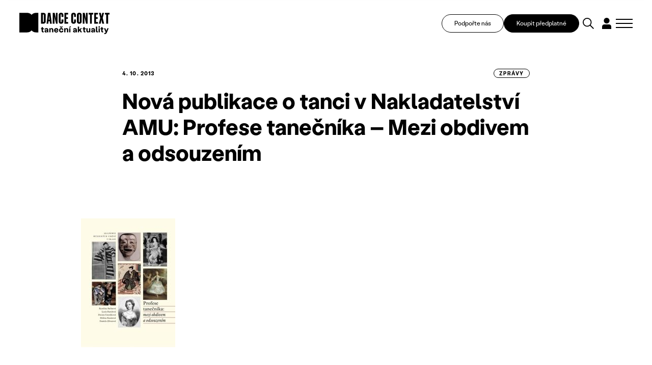

--- FILE ---
content_type: text/html; charset=UTF-8
request_url: https://www.tanecniaktuality.cz/zpravy/nova-publikace-o-tanci-v-nakladatelstvi-amu-profese-tanecnika-mezi-obdivem-a-odsouzenim
body_size: 15563
content:
<!DOCTYPE html>
<html>

<head>
	    <meta charset="utf-8"/>

	    <link href="https://www.tanecniaktuality.cz/css/minified_v2_eed32c85405c486946e0fc85ec6ca5d0.css?a16a016" rel="stylesheet" type="text/css"/>

	<title>Nová publikace o tanci v Nakladatelství AMU: Profese tanečníka – Mezi obdivem a odsouzením - Taneční aktuality</title>
<meta name="Keywords" content="Nová publikace o tanci v Nakladatelství AMU: Profese tanečníka – Mezi obdivem a odsouzením - Taneční aktuality">
<meta name="Description" content="Nakladatelství Akademie múzických umění v&amp;nbsp;Praze vydalo kolektivní monografii pěti autorek – Karolíny Bulínové, Lucie Burešové, Doroty Gremlicové, Heleny">
				<meta property="og:image" content="https://www.tanecniaktuality.cz/file/8444ce3c60ddbea673d8a5cb578dd247/44008/Profese_tanecnika.jpg">
				<meta property="og:image:width" content="185">
				<meta property="og:image:height" content="253">
				<meta property="og:title" content="Nová publikace o tanci v Nakladatelství AMU: Profese tanečníka – Mezi obdivem a odsouzením - Taneční aktuality">
				<meta property="og:description" content="Nakladatelství Akademie múzických umění v&amp;nbsp;Praze vydalo kolektivní monografii pěti autorek – Karolíny Bulínové, Lucie Burešové, Doroty Gremlicové, Heleny">
				<meta property="og:site_name" content="Taneční aktuality">
				<meta property="og:url" content="https://www.tanecniaktuality.cz/zpravy/nova-publikace-o-tanci-v-nakladatelstvi-amu-profese-tanecnika-mezi-obdivem-a-odsouzenim">
	<meta name="apple-mobile-web-app-title" content="Tanecniaktuality.cz">
    <meta name="author" content="NETservis s.r.o."/>

    <meta name="MobileOptimized" content="width"/>
    <meta name="HandheldFriendly" content="true"/>
    <meta name="viewport" content="width=device-width, initial-scale=1.0, user-scalable=yes"/>
    	<link href="//fonts.googleapis.com/css?family=Roboto+Slab:400,700|Roboto:300,400,700&subset=latin-ext" rel="stylesheet" type="text/css"/>
    <script src="/scripts/jquery-3.2.1.min.js" type="text/javascript"></script>
	<link rel="canonical" href="//www.tanecniaktuality.cz/zpravy/nova-publikace-o-tanci-v-nakladatelstvi-amu-profese-tanecnika-mezi-obdivem-a-odsouzenim" />
	<link rel="icon" type="image/png" href="//www.tanecniaktuality.cz/file/496bef257c7e89a9266d1c87ace72aa8/89109/favicon/favicon.png">
<link rel="apple-touch-icon" type="image/png" href="//www.tanecniaktuality.cz/file/496bef257c7e89a9266d1c87ace72aa8/89109/favicon/favicon.png" />
<link rel="shortcut icon" type="image/png" href="//www.tanecniaktuality.cz/file/496bef257c7e89a9266d1c87ace72aa8/89109/favicon/favicon.png" />
	    <!-- Kookiecheck.cz -->
<script nonce='cb2c1546bd14a2d783bf355293af93f5819a7833'  src="https://kookiecheck.cz/static/script/c24a1aede7f9317d1809a17325fb4c0d"></script>

<!-- Google Tag Manager -->
<script nonce='cb2c1546bd14a2d783bf355293af93f5819a7833' >(function(w,d,s,l,i){w[l]=w[l]||[];w[l].push({'gtm.start':
new Date().getTime(),event:'gtm.js'});var f=d.getElementsByTagName(s)[0],
j=d.createElement(s),dl=l!='dataLayer'?'&l='+l:'';j.async=true;j.src=
'https://www.googletagmanager.com/gtm.js?id='+i+dl;f.parentNode.insertBefore(j,f);
})(window,document,'script','dataLayer','GTM-TXMB4XRJ');</script>
<!-- End Google Tag Manager -->	<meta name="robots" content="index,follow"> 
    
    <script type="text/javascript">
       /* $(window).scroll(function() {
                if ($(window).scrollTop() > 64) {
                        $('#page').addClass('menuFix--on');
                } else {
                        $('#page').removeClass('menuFix--on');
                }
        });*/
    </script>
</head>

<body class="cs pageID20">
    <!-- Google Tag Manager (noscript) -->
<noscript><iframe src="https://www.googletagmanager.com/ns.html?id=GTM-TXMB4XRJ"
height="0" width="0" style="display:none;visibility:hidden"></iframe></noscript>
<!-- End Google Tag Manager (noscript) --><div id="page" >
    <header role="banner">

        <div class="section section--header">
            <div class="header">


                



					<div class="logo">
												<a class="logo__link" href="/" title="Taneční aktuality">
																						<span><img src="/img/logo.svg" alt="Taneční aktuality" title="Taneční aktuality" /></span>

												<span><strong></strong></span>
						</a>
											</div><!-- /logo -->


                <div class="topBox">

                    <a class="topBox__btn" href="https://www.darujme.cz/projekt/1210676" target="_blank">Podpořte nás</a>

                                            <a class="topBox__btn topBox__btn--alt" href="//www.tanecniaktuality.cz/e-shop">Koupit předplatné</a>
                    
                    <div class="search" accesskey="s">
                        <button type="button" aria-label="Vyhledávání" class="topBtn topBtn--search" id="searchButton">
                            <svg xmlns="http://www.w3.org/2000/svg" width="48.51" height="48.511" viewBox="0 0 48.51 48.511">
                                <g id="search" transform="translate(-1597.727 -886.187)">
                                    <circle id="Ellipse_5" data-name="Ellipse 5" cx="17.263" cy="17.263" r="17.263" transform="translate(1599.727 888.187)" fill="none" stroke="#000" stroke-linecap="square" stroke-miterlimit="10" stroke-width="4" />
                                    <path id="Path_31" data-name="Path 31" d="M18.451,18.451,30.965,30.965" transform="translate(1612.443 900.904)" fill="none" stroke="#000" stroke-linecap="square" stroke-linejoin="round" stroke-miterlimit="10" stroke-width="4" />
                                </g>
                            </svg>

                        </button>
                    </div>
                        
                    <div class="loginBox">
                                                <button type="button" class="topBtn topBtn--user" id="userButton" aria-label="Dialog pro přihlášení a registraci" title="Přihlášení/Registrace">
                            <svg xmlns="http://www.w3.org/2000/svg" xmlns:xlink="http://www.w3.org/1999/xlink" width="38.076" height="46.89" viewBox="0 0 38.076 46.89">
                                <defs>
                                    <clipPath id="clip-path">
                                        <rect id="Rectangle_337" data-name="Rectangle 337" width="38.076" height="46.89" transform="translate(0 0)" fill="none" />
                                    </clipPath>
                                </defs>
                                <g id="user" transform="translate(0 0)">
                                    <g id="Group_626" data-name="Group 626" clip-path="url(#clip-path)">
                                        <path id="Path_50" data-name="Path 50" d="M30.957,11.918a11.915,11.915,0,1,1,0-.007Z" />
                                        <path id="Path_51" data-name="Path 51" d="M38.076,37a9.447,9.447,0,0,0-9.447-9.447H9.447A9.448,9.448,0,0,0,0,37V46.89H38.069Z" />
                                    </g>
                                </g>
                            </svg>
                        </button>
                                            </div>
                    
                    <button type="button" class="menuBtn" id="menuBtn" title="Navigace" aria-label="Zobrazit navigaci"><span><em></em></span></button>

                </div>

            </div>
        </div>


        <div class="dialog dialog--search">
            <div class="dialog__window">
                <div class="section">
                    
    <div class="searchBox" id="searchBox1">

        
        <div class="dialog__header">
            VYHLEDAT V TEXTECH        </div>


        <div class="searchBoxIn">
            <form class="search__form" action="/vyhledavani" id="search" method="get" aria-label="Vyhledávání">
                <fieldset class="search__fieldset">


                    <input name="q" id="searchField" class="searchinput" placeholder="hledaný text..." type="search" size="25" />


                    <div class="row row-pad15">
                        <div class="col-4">
                            <select name="author" id="author" class="select2me">
                                <option value="0">Autor</option>
                                                                    <option value="299"></option>
                                                                    <option value="333"></option>
                                                                    <option value="339"></option>
                                                                    <option value="345"></option>
                                                                    <option value="357"></option>
                                                                    <option value="303">Adéla Kašparová</option>
                                                                    <option value="323">Adéla Vávrová</option>
                                                                    <option value="287">Adriana Světlíková</option>
                                                                    <option value="91">Alena Laifrová</option>
                                                                    <option value="67">Alexej Byček</option>
                                                                    <option value="130">Alica Minárová</option>
                                                                    <option value="46">Alžběta Krejčiříková</option>
                                                                    <option value="208">Andrea Helander Kramešová</option>
                                                                    <option value="156">Andrea Opavská</option>
                                                                    <option value="359">Andrijana Trpković</option>
                                                                    <option value="270">Aneta Krejčík Plšková</option>
                                                                    <option value="317">Anette Therese Pettersen</option>
                                                                    <option value="283">Anna Benháková</option>
                                                                    <option value="252">Anna Novotná</option>
                                                                    <option value="23">Anna Sedláčková</option>
                                                                    <option value="182">Anna Voláková</option>
                                                                    <option value="350">Ariadne Mikou</option>
                                                                    <option value="192">Astrid Štúrová-Kočí</option>
                                                                    <option value="131">Bára Čermáková</option>
                                                                    <option value="256">Barbara Mikyska</option>
                                                                    <option value="253">Barbara Mikysková</option>
                                                                    <option value="20">Barbora Brodská</option>
                                                                    <option value="85">Barbora Debnáriková</option>
                                                                    <option value="93">Barbora Debnárová</option>
                                                                    <option value="148">Barbora Etlíková</option>
                                                                    <option value="146">Barbora Forkovičová</option>
                                                                    <option value="187">Barbora Kaplanová</option>
                                                                    <option value="56">Barbora Novosadová</option>
                                                                    <option value="161">Barbora Pokorná</option>
                                                                    <option value="32">Barbora Stýblová</option>
                                                                    <option value="16">Barbora Šulcová</option>
                                                                    <option value="139">Barbora Truksová</option>
                                                                    <option value="327">Becka McFadden</option>
                                                                    <option value="265">Blanca Siles Romero</option>
                                                                    <option value="191">Bohumíra Cveklová</option>
                                                                    <option value="165">Boris Hybner</option>
                                                                    <option value="135">Božena Brodská</option>
                                                                    <option value="356">Christine Hla Shwe</option>
                                                                    <option value="228">Clara Zanga</option>
                                                                    <option value="39">Dana Jará</option>
                                                                    <option value="99">Daniel Wiesner</option>
                                                                    <option value="112">Daniela Machová</option>
                                                                    <option value="154">Denisa Kotková</option>
                                                                    <option value="9">Denisa Šmídová</option>
                                                                    <option value="266">Diana De Fex </option>
                                                                    <option value="318">Diana Pavlačková</option>
                                                                    <option value="293">Dora Durkesac</option>
                                                                    <option value="149">Dora Sulženko Hoštová</option>
                                                                    <option value="190">Dorota Gremlicová</option>
                                                                    <option value="297">Elisa Frasson</option>
                                                                    <option value="160">Eliška Brtnická</option>
                                                                    <option value="122">Eliška Navrátilová</option>
                                                                    <option value="188">Eliška Seveldová</option>
                                                                    <option value="35">Eliška Štindlová</option>
                                                                    <option value="65">Elvíra Němečková</option>
                                                                    <option value="202">Emil T. Bartko</option>
                                                                    <option value="315">Emily May</option>
                                                                    <option value="289">Emma Meerschaert</option>
                                                                    <option value="305">Ester Trčková</option>
                                                                    <option value="77">Eugenie Dufková</option>
                                                                    <option value="264">Eva Galatsanou</option>
                                                                    <option value="18">Eva Krakešová</option>
                                                                    <option value="78">Eva Orcígrová</option>
                                                                    <option value="288">Eva Sližová</option>
                                                                    <option value="24">Eva Urválková</option>
                                                                    <option value="232">Filip Staněk</option>
                                                                    <option value="276">Freda Fiala</option>
                                                                    <option value="279">Friederike "Frieda" Frost</option>
                                                                    <option value="210">Gabriela Špalková</option>
                                                                    <option value="41">Hana Galiová</option>
                                                                    <option value="335">Hana Polanská Turečková</option>
                                                                    <option value="60">Hana Strejčková</option>
                                                                    <option value="29">Heather McGadie</option>
                                                                    <option value="137">Helena Bartlová</option>
                                                                    <option value="59">Helena Kazárová</option>
                                                                    <option value="245">Helena Peerová</option>
                                                                    <option value="143">Helena Syrovátková</option>
                                                                    <option value="147">Honza Malík</option>
                                                                    <option value="196">Ian Biscoe</option>
                                                                    <option value="282">Inga Zotova-Mikshina</option>
                                                                    <option value="267">Isabel Hernandez-Gil Crespo</option>
                                                                    <option value="262">Ivana Balabanova</option>
                                                                    <option value="241">Ivana Dukić</option>
                                                                    <option value="223">Ivana Hlubinová</option>
                                                                    <option value="86">Ivana Kloubková</option>
                                                                    <option value="294">Ivica Liszkayová</option>
                                                                    <option value="346">Jan M. Heller</option>
                                                                    <option value="258">Jan Razima</option>
                                                                    <option value="363">Jan Žůrek</option>
                                                                    <option value="8">Jana Bitterová</option>
                                                                    <option value="206">Jana Bohutínská</option>
                                                                    <option value="239">Jana Burkiewiczová</option>
                                                                    <option value="50">Jana Hošková</option>
                                                                    <option value="211">Jana Návratová</option>
                                                                    <option value="119">Jana Ryšlavá</option>
                                                                    <option value="81">Janek Lesák</option>
                                                                    <option value="218">Jaroslav Slavický</option>
                                                                    <option value="310">Jindřich Bartovanec Havlík</option>
                                                                    <option value="238">Jindřich Panský</option>
                                                                    <option value="309">Jiří Bartovanec</option>
                                                                    <option value="222">Jiří Havelka</option>
                                                                    <option value="247">Jiří Pokorný</option>
                                                                    <option value="348">Jiří Reidinger</option>
                                                                    <option value="355">Jiří Šimek </option>
                                                                    <option value="104">Jitka Bartošová</option>
                                                                    <option value="240">Jitka Kornová</option>
                                                                    <option value="221">Jitka Tázlarová</option>
                                                                    <option value="233">Jitka Vašutová</option>
                                                                    <option value="37">Johana Mücková</option>
                                                                    <option value="349">Jonathan Gray</option>
                                                                    <option value="63">Josef Bartoš</option>
                                                                    <option value="153">Josef Platz</option>
                                                                    <option value="96">Juraj Benčík</option>
                                                                    <option value="292">Juta Ance Ķirķis</option>
                                                                    <option value="1">Karel Sabina</option>
                                                                    <option value="281">Karolína Bulínová</option>
                                                                    <option value="40">Karolina Kalinová</option>
                                                                    <option value="237">Karolina Plicková</option>
                                                                    <option value="151">Katarína Zagorski</option>
                                                                    <option value="220">Kateřina Černíčková</option>
                                                                    <option value="177">Kateřina Hanáčková</option>
                                                                    <option value="125">Kateřina Kavalírová</option>
                                                                    <option value="280">Kateřina Klementová</option>
                                                                    <option value="45">Kateřina Lahodová</option>
                                                                    <option value="174">Kateřina László</option>
                                                                    <option value="314">Kateřina Šalounová</option>
                                                                    <option value="290">Kateřina Šilhová</option>
                                                                    <option value="352">Kateřina Vernerová</option>
                                                                    <option value="58">Kateřina Votočková</option>
                                                                    <option value="212">Klára Hešková</option>
                                                                    <option value="197">Klára Huvarová</option>
                                                                    <option value="186">Klára Lidová</option>
                                                                    <option value="145">Kristián Kohút</option>
                                                                    <option value="6">Kristina Durczaková</option>
                                                                    <option value="109">Kristina Soukupová</option>
                                                                    <option value="321">Kristýna Boháčová</option>
                                                                    <option value="205">Kristýna Břeská</option>
                                                                    <option value="159">Ladislav Beneš</option>
                                                                    <option value="62">Ladislava Petišková</option>
                                                                    <option value="246">Laura Kolačkovská</option>
                                                                    <option value="316">Lena Megyeri</option>
                                                                    <option value="15">Lenka Dobešová Trubačová</option>
                                                                    <option value="144">Lenka Dřímalová</option>
                                                                    <option value="19">Lenka Harazimová</option>
                                                                    <option value="171">Lenka Vágnerová</option>
                                                                    <option value="207">Lenka Vořechovská</option>
                                                                    <option value="38">Libuše Hronková</option>
                                                                    <option value="257">Libuše Ovsová</option>
                                                                    <option value="274">Lorraine Vaney</option>
                                                                    <option value="168">Lucia Kašiarová</option>
                                                                    <option value="25">Lucie Břinková</option>
                                                                    <option value="12">Lucie Burešová</option>
                                                                    <option value="28">Lucie Dercsényi</option>
                                                                    <option value="115">Lucie Hayashi</option>
                                                                    <option value="243">Lucie Holánková</option>
                                                                    <option value="4">Lucie Kocourková</option>
                                                                    <option value="219">Lucie Štádlerová</option>
                                                                    <option value="61">Magdaléna Petráková</option>
                                                                    <option value="236">Mahulena Křenková</option>
                                                                    <option value="142">Marcela Bednaříková</option>
                                                                    <option value="181">Marcela Benoni</option>
                                                                    <option value="42">Marcela Benoniová</option>
                                                                    <option value="277">Marianna Panourgia</option>
                                                                    <option value="249">Marie Fričová</option>
                                                                    <option value="215">Marie Kobrlová</option>
                                                                    <option value="337">Marie Puchernová</option>
                                                                    <option value="213">Marie Vejvodová</option>
                                                                    <option value="273">Marija Saveiko</option>
                                                                    <option value="291">Marina Dubia</option>
                                                                    <option value="301">Marina Srnka</option>
                                                                    <option value="304">Marisa C. Hayes</option>
                                                                    <option value="361">Markéta Fagan</option>
                                                                    <option value="224">Markéta Faustová</option>
                                                                    <option value="172">Markéta Jandová</option>
                                                                    <option value="285">Markéta Roth Elblová</option>
                                                                    <option value="100">Marta Falvey Sovová</option>
                                                                    <option value="216">Martin Dvořák</option>
                                                                    <option value="254">Martin Kolda</option>
                                                                    <option value="155">Martina Hajdyla Lacová</option>
                                                                    <option value="360">Martyna Zbucka</option>
                                                                    <option value="272">Matúš Ivan</option>
                                                                    <option value="328">Melissa Melpignano</option>
                                                                    <option value="302">Michaela Dzurovčínová</option>
                                                                    <option value="326">Michaela Kessler</option>
                                                                    <option value="106">Michal Mach</option>
                                                                    <option value="128">Milan Odstrčil</option>
                                                                    <option value="195">Milena Křístková</option>
                                                                    <option value="255">Miřenka Čechová</option>
                                                                    <option value="269">Miriam Blümlová</option>
                                                                    <option value="116">Miroslava Mechelová</option>
                                                                    <option value="354">Miroslava Papežová</option>
                                                                    <option value="341">Mish Rais</option>
                                                                    <option value="342">Mish Rais</option>
                                                                    <option value="263">Mónica Jaramillo Sanjuán</option>
                                                                    <option value="244">Monika Částková</option>
                                                                    <option value="107">Monika Čižmáriková</option>
                                                                    <option value="284">Monika Diatta Rebcová</option>
                                                                    <option value="163">Monika Rebcová</option>
                                                                    <option value="194">Monika Šmídová</option>
                                                                    <option value="214">Monika Štúrová</option>
                                                                    <option value="351">Natálie Bulvasová</option>
                                                                    <option value="44">Natálie Erbesová</option>
                                                                    <option value="307">Natálie Matysková</option>
                                                                    <option value="80">Nataliya Kalenská</option>
                                                                    <option value="164">Nataša Novotná</option>
                                                                    <option value="33">Nataša Stará</option>
                                                                    <option value="162">Nikola Márová</option>
                                                                    <option value="343">Nina Hümpel</option>
                                                                    <option value="158">Nina Vangeli</option>
                                                                    <option value="173">Ondřej Holba</option>
                                                                    <option value="358">Ondřej Šteidl</option>
                                                                    <option value="296">Parvathi Ramanathan</option>
                                                                    <option value="334">Paula Catalina Riofrío</option>
                                                                    <option value="132">Pavla Březinová</option>
                                                                    <option value="204">Peter Maťo</option>
                                                                    <option value="230">Peter Šavel</option>
                                                                    <option value="338">Petr Boháč</option>
                                                                    <option value="133">Petr Kiška</option>
                                                                    <option value="242">Petr Zuska</option>
                                                                    <option value="5">Petra Dotlačilová</option>
                                                                    <option value="234">Petra Žikovská</option>
                                                                    <option value="319">Petronela (Ela) Brotková</option>
                                                                    <option value="68">PKB</option>
                                                                    <option value="136">Radek Klika</option>
                                                                    <option value="70">Radim Vizváry</option>
                                                                    <option value="300">Rania Broud</option>
                                                                    <option value="43">Redakce TA</option>
                                                                    <option value="278">Regina Janzen</option>
                                                                    <option value="225">Renata Sabongui</option>
                                                                    <option value="260">Richard Pettifer</option>
                                                                    <option value="76">Rita Henzelyova</option>
                                                                    <option value="298">Robin Lamothe</option>
                                                                    <option value="271">Roman Černík</option>
                                                                    <option value="268">Roman Horák</option>
                                                                    <option value="75">Roman Vašek</option>
                                                                    <option value="329">Ronald Rodrigues</option>
                                                                    <option value="322">Rozálie Andělová</option>
                                                                    <option value="48">Rudolf Kubičko</option>
                                                                    <option value="261">Salome Jishkariani</option>
                                                                    <option value="336">Samuel Loj</option>
                                                                    <option value="90">Sandra Polovková</option>
                                                                    <option value="330">Sanjoy Roy</option>
                                                                    <option value="73">Šárka Maroušková</option>
                                                                    <option value="275">Silvia Hristova</option>
                                                                    <option value="320">Silvia Nemcová</option>
                                                                    <option value="108">Silvie Jasičová</option>
                                                                    <option value="209">Simona Baková</option>
                                                                    <option value="229">Simona Rozložníková</option>
                                                                    <option value="69">Sylva Tománková</option>
                                                                    <option value="347">Taneční aktuality</option>
                                                                    <option value="344">Tatiana Brederová </option>
                                                                    <option value="176">Tatiana Brederová</option>
                                                                    <option value="95">Tereza Bachová</option>
                                                                    <option value="198">Tereza Bernardová</option>
                                                                    <option value="259">Tereza Blažková</option>
                                                                    <option value="340">Tereza Čechová</option>
                                                                    <option value="84">Tereza Cigánková</option>
                                                                    <option value="353">Tereza Holubová</option>
                                                                    <option value="124">Tereza Indráková</option>
                                                                    <option value="306">Tereza Kodlová</option>
                                                                    <option value="111">Tereza Kosáková</option>
                                                                    <option value="325">Tereza Kubalová</option>
                                                                    <option value="199">Tereza Marková</option>
                                                                    <option value="175">Tereza Ondrová</option>
                                                                    <option value="331">Thierry Jaquemet</option>
                                                                    <option value="324">Tobiáš Waller</option>
                                                                    <option value="7">Tomáš Valníček</option>
                                                                    <option value="83">Václav Bernard</option>
                                                                    <option value="74">Václav Janeček</option>
                                                                    <option value="332">Václav Kuneš</option>
                                                                    <option value="311">Vanda Hejnová</option>
                                                                    <option value="362">Věra Sagulová</option>
                                                                    <option value="308">Veronika Knytlová</option>
                                                                    <option value="120">Veronika Pachová</option>
                                                                    <option value="312">Veronika Páníková </option>
                                                                    <option value="101">Veronika Štefanová</option>
                                                                    <option value="102">Viktor Čech</option>
                                                                    <option value="313">Viktorie Melicharová</option>
                                                                    <option value="167">Vít Malota</option>
                                                                    <option value="79">Vladimír Vašut</option>
                                                                    <option value="183">Vojtěch Brtnický</option>
                                                                    <option value="53">Vratislav Mošna</option>
                                                                    <option value="286">Yvona Kreuzmannová </option>
                                                                    <option value="250">Yvona Kreuzmannová</option>
                                                                    <option value="30">Zden Brungot Svíteková</option>
                                                                    <option value="251">Zdeněk Prokeš</option>
                                                                    <option value="295">Zora Breczková</option>
                                                                    <option value="248">Zuzana Čtvrtečková</option>
                                                                    <option value="152">Zuzana Drábová</option>
                                                                    <option value="105">Zuzana Rafajová</option>
                                                                    <option value="10">Zuzana Smugalová</option>
                                                                    <option value="235">Zuzana Žabková</option>
                                                            </select>
                        </div>
                        <div class="col-4">
                            <select name="texttype" id="texttype">
                                <option value="0">Typ obsahu</option>
                                                                                                        <option value="20">zprávy</option>
                                                                                                        <option value="22">recenze</option>
                                                                                                        <option value="23">kritiky</option>
                                                                                                        <option value="24">rozhovory</option>
                                                                                                        <option value="25">reportáže</option>
                                                                                                                                            <option value="28">osobnosti</option>
                                                                                                        <option value="30">sloupky</option>
                                                                                                        <option value="31">glosy</option>
                                                                                                                                                                                <option value="77">podcasty</option>
                                                                                                        <option value="117">úhel pohledu</option>
                                                                                                        <option value="160">Dance Context Journal</option>
                                                                    
                            </select>
                        </div>
                        <div class="col-4">
                            <div class="inputBox">
                                <input name="articleyear" value="" id="articleyear" placeholder="Rok vydání" class="hasDatepicker" type="number">
                            </div>
                        </div>
                    </div>


                    <div class="center">
                        <button type="submit" name="do-search" value="do-search" class="btn btn4" title="" onclick="return false;">
                            Vyhledat                        </button>
                    </div>


                    <!--
							                    -->


                </fieldset>


                <div class="autocomplete">
                    <div class="dialog__header">
                        Výsledky vyhledávání                    </div>
                    <div class="autocompleteIn">
                       
                    </div>
                    <div class="autocomplete__more">
                        <a onclick="loadMore(20);return false" class="btn" href="/vyhledavani?q=tanec&amp;do-search">
                            Další výsledky                        </a>
                    </div>
                </div>


            </form>
        </div>


    </div>


                </div>
            </div>
        </div>


        <div class="dialog dialog--login" id="loginBoxWindow">
            <div class="dialog__window">
                

			<form action="//www.tanecniaktuality.cz/prihlaseni" method="POST"  enctype="multipart/form-data" class="form-to-validate" id="From99a14a" >
	<fieldset class="loginForm__fieldset">
									<div class="dialog__header">Přihlásit</div>										<div class="row row-pad15" >
		
									
			<div class="col-6" >
		
									
			<input type="text" 
     
    name="UserEmail"
     value=""				 placeholder="Váš email">
			</div>
				
									
			<div class="col-6" >
		
									
			<input type="password" 
     
    name="UserPassword"
     value=""				 placeholder="Heslo">
			</div>
			</div>
										
							<div class="row row-pad15 loginBtns">
								<div class="col-6"><a href="//www.tanecniaktuality.cz/zapomenute-heslo" class="bold">Zapomenuté heslo</a></div>
								<div class="col-6 right">Ještě nemáte účet? <a href="//www.tanecniaktuality.cz/e-shop"><strong>Zaregistrujte se</strong></a></div>
							</div>										<input type="hidden" 
     
    name="goto"
     value="/zpravy/nova-publikace-o-tanci-v-nakladatelstvi-amu-profese-tanecnika-mezi-obdivem-a-odsouzenim"				>
										<div class="center" >
		
									
			<button type="submit" name="" value="Přihlásit se" class="btn btn4" title="">Přihlásit se</button>
<input type="hidden" name="do-login" value="1" />
			</div>
			</fieldset>
	<div class="lomic clear"><br class="no" /></div>

</form>
						
            </div>
        </div>


        <div class="dialog dialog--register" id="registerBoxWindow">
            <div class="dialog__window">
                

            <div class="form" id="formContainerRegisterBox"><form action="//www.tanecniaktuality.cz/e-shop" method="POST"  enctype="multipart/form-data" class="form-to-validate" id="From95f6ce" >
	<fieldset class="loginForm__fieldset">
									<div class="dialog__header">Registrace</div>										<div class="row row-pad15" >
		
									
			<div class="col-6" >
		
									
			<input type="text" 
     
    name="Name"
     value=""				 placeholder="Jméno">
			</div>
				
									
			<div class="col-6" >
		
									
			<input type="text" 
     
    name="Surname"
     value=""				 placeholder="Příjmení">
			</div>
			</div>
										<div class="row row-pad15" >
		
									
			<div class="col-6" >
		
							<div class="required">
							
			<input type="text" 
     
    name="Email"
     value=""				 placeholder="Email">
					</div>
			</div>
				
									
			<div class="col-6" >
		
							<div class="required">
							
			<div class="input-group">

	<input type="password" name="Password" value="" placeholder="Heslo">

	<span class="input-group-btn">
		<button class="btn blue" type="button" onclick="$input = $(this).closest('.input-group').find('input'); $input.attr('type', $input.attr('type') == 'password' ? 'text' : 'password'); return false;"><i class="fa fa-eye"></i></button>
	</span>
</div>
					</div>
			</div>
			</div>
										<div class="row row-pad15 loginBtns" >
		
									
			<div class="col-6" >
		
									
			<div class="checkList checkbox-list">
			<input type="checkbox" 
     
    name="Agree"
     value="1"	 id="Agree"			>
	
					<label for="Agree">
									Registrací souhlasím s <a
href="/newsletter/vseobecne-obchodni-podminky">Podmínkami služby</a> a
seznámil*a jsem se s <a
href="/newsletter/zasady-zpracovani-a-ochrany-osobnich-udaju">informací
o zpracování osobních údajů</a>							</label>
			</div>
			</div>
				
									
			<div class="col-6" >
		
									
			<div class="checkList checkbox-list">
			<input type="checkbox" 
     
    name="IsMailing"
     value="1"	 id="IsMailing"			>
	
					<label for="IsMailing">
									Souhlasím s odběrem Newsletteru							</label>
			</div>
			</div>
			</div>
										<div class="center" >
		
									
			<button type="submit" name="" value="Registrovat se" class="btn btn4" title="">Registrovat se</button>
<input type="hidden" name="do-registerPure" value="1" />
			</div>
			</fieldset>
	<div class="lomic clear"><br class="no" /></div>

</form>
																							
<script type="text/javascript" nonce="cb2c1546bd14a2d783bf355293af93f5819a7833">
	$(function(){
		
																																																						
		$('#From95f6ce').validate({
			ignore: [],
			errorElement: 'span',
			errorClass: 'help-block error',
			rules: {
																		"Email": {
																																																															required: true,				
email: true					},														"Password": {
																																					required: true					},														"Agree": {
																																					required: true					}											},
			messages:{
																		"Email": {
																																																																																																	required: "Pole Email je povinné.",
email: "Pole Email musí obsahovat e-mailovou adresu."				},														"Password": {
																																																		required: "Pole Heslo je povinné."				},														"Agree": {
																																																		required: "Pole Registrací souhlasím s Podmínkami služby a seznámil*a jsem se s informací o zpracování osobních údajů je povinné."				}							},
			errorPlacement: function (error, element) {/* render error placement for each input type*/
				/*console.log(element);*/
				if($(element).closest('.pagesSelectorHolder').length) {
					ec = $(element).closest('.pagesSelectorHolder').find('.errorContainer');
					ec.html('');
					error.appendTo(ec);
				} else if(element.hasClass('select2-hidden-accessible')) {
					error.insertAfter(element.parent(".form-group").find('.select2-container'));
				} else if (element.parent(".input-group").length > 0) {
					error.insertAfter(element.parent(".input-group"));
				} else if (element.attr("data-error-container")) { 
					error.appendTo(element.attr("data-error-container"));
				} else if (element.parents('.radio-list').length > 0) { 
					error.appendTo(element.parents('.radio-list').attr("data-error-container"));
				} else if (element.parents('.radio-inline').length > 0) { 
					error.appendTo(element.parents('.radio-inline').attr("data-error-container"));
				} else if (element.parents('.checkbox-list').length > 0) {
					error.appendTo(element.parents('.checkbox-list').attr("data-error-container"));
				} else if (element.parents('.checkbox-inline').length > 0) { 
					error.appendTo(element.parents('.checkbox-inline').attr("data-error-container"));
				} else if (element.parents('.inputReplace').length > 0) { 
					error.insertAfter($(element).closest('.inputReplaceRow').find('.inputReplaceLabel label'));
				} else {
					error.insertAfter(element); /*for other inputs, just perform default behavior*/
				}
			},
			highlight: function (element) { /*hightlight error inputs*/
				if($(element).closest('.pagesSelectorHolder').length) {
					ec = $(element).closest('.pagesSelectorHolder').find('.errorContainer');
					ec.addClass('has-error');
					ec.show();
				} else if($(element).closest('.required').length) {
					ec = $(element).closest('.required');
					ec.addClass('has-error');
					ec.show();
				} else if($(element).closest('.form-group').length) {
					$(element).closest('.form-group').addClass('has-error'); /* set error class to the control group*/
				} else {
					div = $(element).closest('div');
					div.addClass('has-error');
				}
			},
			unhighlight: function (element) { /* revert the change done by hightlight*/
				if($(element).closest('.pagesSelectorHolder').length) {
					ec = $(element).closest('.pagesSelectorHolder').find('.errorContainer');
					ec.removeClass('has-error');
					ec.hide();
				} else if($(element).closest('.required').length) {
					ec = $(element).closest('.required');
					ec.removeClass('has-error');
				} else if($(element).closest('.form-group').length) {
					$(element).closest('.form-group').removeClass('has-error'); /* set error class to the control group*/
				} else {
					div = $(element).closest('div');
					div.removeClass('has-error');
				}
			},
			success: function (label) {
				label.closest('.form-group').removeClass('has-error'); /* set success class to the control group*/
			},
			invalidHandler: function(form, validator) {
				el = ($(validator.errorList[0].element));
				if(el.is(':visible')) {
					tgt = el;
				} else { /*jestli to neni videt, asi to bude nejak skryty, podivame se po nadrazenem prvku, ktery by to mohl obalovat.*/
					tgt = el.closest('.pagesSelectorHolder').find('.errorContainer');
				}
				if(tgt.length)
					$('html, body').animate({
		            scrollTop: tgt.offset().top
		        }, 500);
			}
	   });


		$('#From95f6ce .select2me').change(function () {
			$('#From95f6ce').validate().element($(this)); /*revalidate the chosen dropdown value and show error or success message for the input*/
		});
	});
</script>

</div>



<script type="text/javascript" nonce="cb2c1546bd14a2d783bf355293af93f5819a7833">
	$(function() {
		window.setTimeout(function() {
            captchaFormRegisterBox();
		}, 1000);
	});


	function captchaFormRegisterBox(){

        $.ajax({
            type: "post", url: "/captchaToken?idForm=Registration",
            success: function (data) {
                $('#formContainerRegisterBox form input[name="captchaToken"]').remove();
                $inp = $('<input type="hidden" name="captchaToken" value="">');
                $inp.val(data['token']);
                $('#formContainerRegisterBox form').append($inp);
            },
            error: function (request, status, error) {
                console.log("err:"+request.responseText);
                window.setTimeout(function() {
                    captchaFormRegisterBox();
                }, 1000);
            }
        });

    }

</script>            </div>
        </div>


        <div class="dialog dialog--respNav">
            <div class="dialog__window">
                <div class="section">
                    <div class="dialog__btns">
                        <a class="topBox__btn" href="https://www.darujme.cz/projekt/1210676" target="_blank">Podpořte nás</a>
                                                    <a class="topBox__btn topBox__btn--alt" href="//www.tanecniaktuality.cz/e-shop">Koupit předplatné</a>
                                            </div>
                    <nav class="respNav" role="navigation">
                        <div class="respNav__col">
                            			<div class="dialog__header">Menu</div>
	
	<ul class="nav">
							 
										
			
									
			<li class="nav__item " id="liresp11">
				<div class="nav__itemBox">
					<a class="nav__link " href="/o-nas"><span>o nás            		</span></a>
					            	</div>
							</li>
					 
										
			
									
			<li class="nav__item " id="liresp12">
				<div class="nav__itemBox">
					<a class="nav__link " href="/kontakt"><span>kontakt            		</span></a>
					            	</div>
							</li>
					 
										
			
									
			<li class="nav__item " id="liresp13">
				<div class="nav__itemBox">
					<a class="nav__link " href="/redakce"><span>redakce            		</span></a>
					            	</div>
							</li>
					 
										
			
									
			<li class="nav__item " id="liresp14">
				<div class="nav__itemBox">
					<a class="nav__link " href="/inzerce"><span>inzerce            		</span></a>
					            	</div>
							</li>
					 
										
			
									
			<li class="nav__item " id="liresp152">
				<div class="nav__itemBox">
					<a class="nav__link " href="/dance-context"><span>Dance Context            		</span></a>
					            	</div>
							</li>
			</ul>

	
	
                        </div>
                        <div class="respNav__col">
                            			<div class="dialog__header">Typy obsahu</div>
	
	<ul class="nav">
							 
										
			
									
			<li class="nav__item " id="liresp20">
				<div class="nav__itemBox">
					<a class="nav__link aktivni" href="/zpravy"><span>zprávy            		</span></a>
					            	</div>
							</li>
					 
										
			
									
			<li class="nav__item " id="liresp22">
				<div class="nav__itemBox">
					<a class="nav__link " href="/recenze"><span>recenze a kritiky            		</span></a>
					            	</div>
							</li>
					 
										
			
												 
										
			
									
			<li class="nav__item " id="liresp24">
				<div class="nav__itemBox">
					<a class="nav__link " href="/rozhovory"><span>rozhovory            		</span></a>
					            	</div>
							</li>
					 
										
			
									
			<li class="nav__item " id="liresp25">
				<div class="nav__itemBox">
					<a class="nav__link " href="/reportaze"><span>reportáže            		</span></a>
					            	</div>
							</li>
					 
										
			
									
			<li class="nav__item " id="liresp28">
				<div class="nav__itemBox">
					<a class="nav__link " href="/osobnosti"><span>osobnosti            		</span></a>
					            	</div>
							</li>
					 
										
			
									
			<li class="nav__item " id="liresp77">
				<div class="nav__itemBox">
					<a class="nav__link " href="/podcasty"><span>podcasty            		</span></a>
					            	</div>
							</li>
					 
										
			
									
			<li class="nav__item " id="liresp117">
				<div class="nav__itemBox">
					<a class="nav__link " href="/uhel-pohledu"><span>úhel pohledu            		</span></a>
					            	</div>
							</li>
					 
										
			
									
			<li class="nav__item " id="liresp160">
				<div class="nav__itemBox">
					<a class="nav__link " href="/dance-context-journal"><span>Dance Context Journal            		</span></a>
					            	</div>
							</li>
			</ul>

	
	
                        </div>
                        <div class="respNav__col">
                            			<div class="dialog__header">DC Journal</div>
	
	<ul class="nav">
							 
										
			
									
			<li class="nav__item " id="liresp151">
				<div class="nav__itemBox">
					<a class="nav__link " href="/dc-journal-2024"><span>DC Journal 2024            		</span></a>
					            	</div>
							</li>
					 
										
			
									
			<li class="nav__item " id="liresp155">
				<div class="nav__itemBox">
					<a class="nav__link " href="/dc-journal-2025"><span>DC Journal 2025            		</span></a>
					            	</div>
							</li>
			</ul>

			<img src="/img/vizualizace.png" alt="DCJ" class="vizual">
	
	
                        </div>
                        <div class="respNav__col">
                            <div class="dialog__header">NAJDETE NÁS I NA</div>
                            <div class="respNav__soc">
                                <a href="https://www.facebook.com/tanecniaktuality.cz" target="_blank"><i aria-hidden="true" class="fab fa-facebook-f"></i></a>
                                <a href="https://www.instagram.com/tanecniaktuality.cz/"target="_blank"><i aria-hidden="true" class="fab fa-instagram"></i></a>
                                <a href="https://www.youtube.com/@DanceContext" target="_blank"><i aria-hidden="true" class="fab fa-youtube"></i></a>
                                <a href="https://open.spotify.com/show/5Npa8By6U6bpB2kwjbIV80" target="_blank"><i aria-hidden="true" class="fab fa-spotify"></i></a>
                            </div>
                        </div>
                    </nav>
                </div>
            </div>
        </div>


        <div id="dark"></div>
        
    </header>

    <main role="main">
		        <!-- OBSAH -->
		


<section>
    <div class="">
        <div class="content isPremium" id="content">
            <div class="textBox">


                <div class="articleTop">
                    <div class="articleDetInfo">
                        <div class="articleDetInfo__l">
                            <time datetime="2013-10-04 18:53:00">
                                4. 10. 2013                            </time>
                            <div class="author">
                                                            </div>
                        </div>
                        <div class="tags">
                            <a href="/zpravy" class="tag">
                                zprávy                            </a>
                                                    </div>
                    </div>
                    <h1>
                        Nová publikace o tanci v Nakladatelství AMU: Profese tanečníka – Mezi obdivem a odsouzením                    </h1>
                </div>


                <div class="abs">
                                    </div>


                                    <div class="articleDetImg">
                        <div class="articleDetImg__in">
                            <a href="//www.tanecniaktuality.cz/file/8444ce3c60ddbea673d8a5cb578dd247/44008/Profese_tanecnika.webp" id="perexfancybox"
                               rel="gallery" data-fancybox="perex" >
                                
                                    <img src="//www.tanecniaktuality.cz/file/8444ce3c60ddbea673d8a5cb578dd247/44008/articleperex:webp/Profese_tanecnika.webp"
                                         alt="Nová publikace o tanci v Nakladatelství AMU: Profese tanečníka – Mezi obdivem a odsouzením"
                                         title="Nová publikace o tanci v Nakladatelství AMU: Profese tanečníka – Mezi obdivem a odsouzením"/>

                            </a>
                                                    </div>
                    </div>
                

                <div class="articleBody articleBody--lock">
                    <div class="editorBox">

                        
                    </div>
                </div>


                


                
                
            </div>
            <div class="textBox PremiumHide">

    


                        
<div class="banners">
    <div class="section">

        Inzerce
        <div class="row row-pad15">

            
                <div class="col-6">
                
                                        
                                        <a onclick="clickIt(474);" target="_blank" href="https://www.tanecniaktuality.cz/e-shop">
                    
                                        <img src="/file/77384258ef71a57292d7c72dc9243449/89299/bannertop/DCJ%2025_banner%20CZ_II.png" />
                    
                                        </a>
                    
                </div>
                
            
                <div class="col-6">
                
                                        
                                        <a onclick="clickIt(495);" target="_blank" href="https://namu.cz/metoda-duncan-mysleni-tancem">
                    
                                        <img src="/file/749b81fc9dc0eeee5ce0fa4e415e172a/92497/bannertop/600x200_01.png" />
                    
                                        </a>
                    
                </div>
                
            
        </div>


    </div>
</div>

                        <img clickenlarge="1" src="/fileadmin/foto_nezarazene/Profese_tanecnika.jpg" style="cursor: move; padding: 5px; float: left; width: 100%; height: auto; max-width: 185px;" height="253" width="185" alt="" /><b>Nakladatelství Akademie múzických umění v&nbsp;Praze vydalo kolektivní monografii pěti autorek – Karolíny Bulínové, Lucie Burešové, Doroty Gremlicové, Heleny Kazárové a&nbsp;Daniely Zilvarové – <i>Profese tanečníka: mezi obdivem a&nbsp;odsouzením</i>. Kniha obsahuje studie zkoumající postavení taneční profese v&nbsp;průběhu času.</b><br /> Představuje pět různých obrazů taneční profese od baroka do současnosti, v&nbsp;Evropě, u&nbsp;nás i&nbsp;v Japonsku, a&nbsp;zaplňuje tak další mezeru v&nbsp;teoretické a&nbsp;historické reflexi této profese. Publikace se skládá z&nbsp;pěti kapitol, které se věnují určitým okolnostem povolání tanečníka v&nbsp;konkrétním čase, místě a&nbsp;společenském kontextu a&nbsp;jsou zakotveny v&nbsp;metodách historických či sociologických. Studie sledují klíčový záměr: co vypovídají fakta o&nbsp;tom, jak byl a&nbsp;je vnímán, modelován a&nbsp;určován tanečník z&nbsp;profesního hlediska společnosti, jejíž je součástí, nebo jak tanečník vnímá své místo v&nbsp;této společnosti. Autorky zkoumají také otázky vstupu do profese a&nbsp;utváření tanečních skupin, okolnosti zaměstnávání, podoby smluvních vztahů. Dotýkají se také zvláštností provozování profese, nároků na čas strávený v&nbsp;rámci divadla na trénincích, zkouškách a&nbsp;představeních. Všechny kapitoly se vztahují k&nbsp;problematice postojů společnosti k&nbsp;taneční profesi, k&nbsp;otázkám společenského stigmatu a&nbsp;prestiže.
<br /> <b><i>Profese tanečníka: mezi obdivem a odsouzením</i></b>, ISBN 978-80-7331-241-1<br /> vydalo Nakladatelství Akademie múzických umění v&nbsp;Praze, Praha 2013, 1.&nbsp;vydání, 192&nbsp;strany, vazba V2
<link https://www.namu.cz/item.php?item=261 _blank external-link-new-window "Opens external link in new window">https://www.namu.cz/item.php?item=261</link>


                            
<div class="articleBody ">
	<div class="editorBox">
	    <h5>Témata článku</h5>
	    <div class="tags">
		    <a class="tag" href="/hlavni-tagy-temata/tanec">Tanec</a>		</div>
	</div>
</div>


                                                

                        

                                                

                </div>
            </div>
        </div>

    </section>

        
               
<div class="altBox altBox--talk PremiumHide" id="talkBox">
    <div class="section">
        <div class="content">
            <div class="textBox">


               <div class="talk">


                    <div class="disHeader">
                        <h2 class="sectionHdr">Diskuze</h2>
                                            </div>


                    <form action="" method="POST"  enctype="multipart/form-data" class="form-to-validate form talkForm" id="form1" >
	<div class="row row-pad10 ">
								<div class="col-6" >
					
					<div class="required">
									<label >Jméno
<!-- by Texy2! --></label>
						<input type="text" 
     
    name="Name"
     value=""		  class="form-control"		>
					</div>
		
	</div>
										<div class="col-6" >
					
									<label >E-mail</label>
						<input type="email" 
     
    name="E-mail"
     value=""		  class="form-control"		>
	<p class="help-block">Vyplněním e-mailu se přihlásíte k odběru automatických notifikací, které vás upozorní na nový příspěvek v této diskuzi.</p>
		
	</div>
			</div>
<div class="row row-pad10 ">
								<div class="col-12" >
					
					<div class="required">
									<label >Nadpis</label>
						<input type="text" 
     
    name="Title"
    		  class="form-control"		 maxlength="">
					</div>
		
	</div>
			</div>
<div class="row row-pad10 ">
								<div class="col-12" >
					
					<div class="required">
									<label >Text příspěvku</label>
						<textarea cols="75" rows="4" name="Text" class="form-control" placeholder=""></textarea>
					</div>
		
	</div>
			</div>
<div class="row row-pad10 ">
								<div class="col-12 answerCol" >
	</div>
			</div>
<div class="row row-pad10 ">
								<div class="col-4" >
					
									<label ></label>
						<input type="submit" 
     
    name="do-addPost"
     value="Odeslat"		  class="btn"		>
		
	</div>
										<div class="col-8 right" >
					
									<label ></label>
						<span class="help-block">Odesláním příspěvku souhlasíte s <a target="_blank" href="//www.tanecniaktuality.cz/Pravidladiskuze">pravidly pro diskutující</a></span>
		
	</div>
			</div>
	<div class="lomic clear"><br class="no" /></div>

</form>
																	
<script type="text/javascript" nonce="cb2c1546bd14a2d783bf355293af93f5819a7833">
	$(function(){
		
																																																				
		$('#form1').validate({
			ignore: [],
			errorElement: 'span',
			errorClass: 'help-block error',
			rules: {
																		"Name": {
																																					required: true					},														"E-mail": {
																																					email: true					},														"Title": {
																																					required: true					},														"Text": {
																																					required: true					}											},
			messages:{
																		"Name": {
																																																		required: "Pole Jméno je povinné."				},														"E-mail": {
																																																		email: "Pole E-mail musí obsahovat e-mailovou adresu."				},														"Title": {
																																																		required: "Pole Nadpis je povinné."				},														"Text": {
																																																		required: "Pole Text příspěvku je povinné."				}							},
			errorPlacement: function (error, element) {/* render error placement for each input type*/
				/*console.log(element);*/
				if($(element).closest('.pagesSelectorHolder').length) {
					ec = $(element).closest('.pagesSelectorHolder').find('.errorContainer');
					ec.html('');
					error.appendTo(ec);
				} else if(element.hasClass('select2-hidden-accessible')) {
					error.insertAfter(element.parent(".form-group").find('.select2-container'));
				} else if (element.parent(".input-group").length > 0) {
					error.insertAfter(element.parent(".input-group"));
				} else if (element.attr("data-error-container")) { 
					error.appendTo(element.attr("data-error-container"));
				} else if (element.parents('.radio-list').length > 0) { 
					error.appendTo(element.parents('.radio-list').attr("data-error-container"));
				} else if (element.parents('.radio-inline').length > 0) { 
					error.appendTo(element.parents('.radio-inline').attr("data-error-container"));
				} else if (element.parents('.checkbox-list').length > 0) {
					error.appendTo(element.parents('.checkbox-list').attr("data-error-container"));
				} else if (element.parents('.checkbox-inline').length > 0) { 
					error.appendTo(element.parents('.checkbox-inline').attr("data-error-container"));
				} else if (element.parents('.inputReplace').length > 0) { 
					error.insertAfter($(element).closest('.inputReplaceRow').find('.inputReplaceLabel label'));
				} else {
					error.insertAfter(element); /*for other inputs, just perform default behavior*/
				}
			},
			highlight: function (element) { /*hightlight error inputs*/
				if($(element).closest('.pagesSelectorHolder').length) {
					ec = $(element).closest('.pagesSelectorHolder').find('.errorContainer');
					ec.addClass('has-error');
					ec.show();
				} else if($(element).closest('.required').length) {
					ec = $(element).closest('.required');
					ec.addClass('has-error');
					ec.show();
				} else if($(element).closest('.form-group').length) {
					$(element).closest('.form-group').addClass('has-error'); /* set error class to the control group*/
				} else {
					div = $(element).closest('div');
					div.addClass('has-error');
				}
			},
			unhighlight: function (element) { /* revert the change done by hightlight*/
				if($(element).closest('.pagesSelectorHolder').length) {
					ec = $(element).closest('.pagesSelectorHolder').find('.errorContainer');
					ec.removeClass('has-error');
					ec.hide();
				} else if($(element).closest('.required').length) {
					ec = $(element).closest('.required');
					ec.removeClass('has-error');
				} else if($(element).closest('.form-group').length) {
					$(element).closest('.form-group').removeClass('has-error'); /* set error class to the control group*/
				} else {
					div = $(element).closest('div');
					div.removeClass('has-error');
				}
			},
			success: function (label) {
				label.closest('.form-group').removeClass('has-error'); /* set success class to the control group*/
			},
			invalidHandler: function(form, validator) {
				el = ($(validator.errorList[0].element));
				if(el.is(':visible')) {
					tgt = el;
				} else { /*jestli to neni videt, asi to bude nejak skryty, podivame se po nadrazenem prvku, ktery by to mohl obalovat.*/
					tgt = el.closest('.pagesSelectorHolder').find('.errorContainer');
				}
				if(tgt.length)
					$('html, body').animate({
		            scrollTop: tgt.offset().top
		        }, 500);
			}
	   });


		$('#form1 .select2me').change(function () {
			$('#form1').validate().element($(this)); /*revalidate the chosen dropdown value and show error or success message for the input*/
		});
	});
</script>




                                        

                    

                    
                        <div class="beFirst">Buďte první, kdo zahájí diskuzi pod tímto článkem!</div>
                        <a href="#" class="btn" id="discussionShowForm">
                            Přidat komentář                        </a>

                    

                </div>

            </div>
        </div>
    </div>
</div>



<script type="text/javascript" nonce="cb2c1546bd14a2d783bf355293af93f5819a7833">
    $(function () {
        window.setTimeout(function () {
            captchaForm41305();
        }, 1000);
    });

    function captchaForm41305() {
        $.ajax({
            type: "post", url: "/captchaToken?idForm=41305",
            success: function (data) {
                $('form input[name="captchaToken"]').remove();
                $inp = $('<input type="hidden" name="captchaToken" value="">');
                $inp.val(data['token']);
                $('form').append($inp);
            },
            error: function (request, status, error) {
                console.log("err:" + request.responseText);
                window.setTimeout(function () {
                    captchaForm41305();
                }, 1000);
            }
        });

    }
</script>    
        
    
                    



                <section class="altBox altBox--donate" id="PremiumBox">
	<div class="section">
		<div class="content">


			<div class="lockInfo" data-buylink="//www.tanecniaktuality.cz/e-shop/clanek/41305" data-orderlink="//www.tanecniaktuality.cz/e-shop">
				<div class="row row-pad20">
					<div class="col-5">
						<h2 class="spec">Zajímá vás celý článek?</h2></div>
					<div class="col-7">

						<h4>Obsah Tanečních aktualit vzniká díky týmu odborníků, kteří investují svůj čas, energii a vášeň, aby vám přinesli ten nejkvalitnější vhled do světa tance. Podpořte naši redakci &ndash; každý příspěvek má smysl.</h4>

<p><a class="btn SkipPremiumLink" href="https://www.darujme.cz/projekt/1210676" target="_blank">Přispět na obsah</a></p>

<p><small><a class="bold SkipPremiumLink" href="#">Pokračovat</a> ve čtení zdarma.</small></p>

					</div>
				</div>
			</div>


		</div>
	</div>
</section>



                
                
                
                                




            <script type="text/javascript" nonce="cb2c1546bd14a2d783bf355293af93f5819a7833">

                $(document).ready(function () {
                    $('.textBox a.wysiwyg').each(function () {
                        var alt = $(this).children('img').attr('alt');
                        if (alt != null && alt != "")
                            var para = $(this).closest("a").after('<div class="imgDesc">' + alt + '</div>');
                    });
                    $('.fullImg').each(function () {
                        var alt = $(this).children('img').attr('alt');
                        if (alt != null && alt != "")
                            $(this).children('img').after('<div class="imgDesc">' + alt + '</div>');
                    });
                });

            </script>

                        
        </div>
    </div>
</section>



<script type="application/ld+json" nonce="cb2c1546bd14a2d783bf355293af93f5819a7833">
    {
    "@context": "http://schema.org",
    "@type": "NewsArticle",
    "headline": "Nová publikace o tanci v Nakladatelství AMU: Profese tanečníka – Mezi obdivem a odsouzením",
    "description": "",
    "publisher": {
    "@type": "Organization",
    "name": "Dance Context, z. ú. ",
    "logo": {
    "@type": "ImageObject",
    "url": "https://www.tanecniaktuality.cz/defaultHeaderImage?idLang=1"
    }
    },                   
    "url": "https://www.tanecniaktuality.cz/zpravy/nova-publikace-o-tanci-v-nakladatelstvi-amu-profese-tanecnika-mezi-obdivem-a-odsouzenim", 
    "dateModified": "2013-10-04 18:53:00",
    "author": {
    "@type": "Person",
    "name": ""
    },
    "datePublished": "2013-10-04 18:53:00"
        , "image": "https://www.tanecniaktuality.cz/file/8444ce3c60ddbea673d8a5cb578dd247/44008/Profese_tanecnika.jpg"
        }

</script>

        <!-- /OBSAH -->
    </main>

    <footer id="littlefooter" role="contentinfo">
            <div class="section">
                <div class="footer">

                    <div class="footer__l">

                        
                        
<div class="nwl">
    <div class="nwl__hdr">
        Přihlašte se k odběru novinek z tanečního světa.
    </div>

    <form action="https://tanecniaktuality.us13.list-manage.com/subscribe/post?u=d750ce39df842862074b9a36d&amp;id=481a128bbd" method="post" id="mc-embedded-subscribe-form" name="mc-embedded-subscribe-form" class="validate" target="_blank" novalidate>
    <!-- Begin Mailchimp Signup Form -->
        <div>
            <div id="mc_embed_signup">

                <div id="mc_embed_signup_scroll" class="rowForm">
                    <div class="rowForm__l">
                        <input placeholder="Váš email" type="email" value="" name="EMAIL" class="required email" id="mce-EMAIL" class="rowForm__input">
                    </div>
                    <div class="rowForm__r">
                        <input type="submit" value="Přihlásit se" name="subscribe" id="mc-embedded-subscribe" class="btn rowForm__btn">
                    </div>
                </div>
                

                <div id="mce-responses" class="clear">
                    <div class="response" id="mce-error-response" style="display:none"></div>
                    <div class="response" id="mce-success-response" style="display:none"></div>
                </div>    <!-- real people should not fill this in and expect good things - do not remove this or risk form bot signups-->
                <div style="position: absolute; left: -5000px;" aria-hidden="true"><input type="text" name="b_d750ce39df842862074b9a36d_481a128bbd" tabindex="-1" value=""></div>
            
            </div>
        </div>
    </form>    

</div>



<div class="nwlText">
   
</div>
                    </div>

                    <div class="footer__r">

                        <span style="color:#696969;"><small>Za finanční podpory</small></span>

<div class="loga">
<div class="loga__col">
<p><a href="" style="margin: 10px; color: black; font-size: 15.2px; display: block; max-width: 25%;"><img alt="" src="/img/l1.png" /></a><br />
<br />
<a href="" style="margin: 10px; color: black; font-size: 0.95em; max-width: 25%; display: inline !important;"><img alt="" src="/img/l2.png" /></a></p>
</div>
</div>

                        <div class="loga__col loga__lastcol">
                            Poskytovatel plateb                            <img src="/img/logaPlatby.png" alt="Comgate" class="logaPlatby">
                        </div>

                    </div>

                </div>

                Dance Context - Taneční aktuality© 2026
            </div>
    </footer>

    
    
    
    
    <script type="text/javascript">
     function setCookie( c_name, value, exdays ) {
	var c_value = escape(value);
	if (exdays) {
            var exdate = new Date();
            exdate.setDate( exdate.getDate() + exdays );
            c_value += '; expires=' + exdate.toUTCString();
	}
        document.cookie = c_name + '=' + c_value;
    }

        function getCookie( c_name ) {
            var i, x, y, cookies = document.cookie.split( ';' );

            for ( i = 0; i < cookies.length; i++ ) {
                x = cookies[i].substr( 0, cookies[i].indexOf( '=') );
                y = cookies[i].substr( cookies[i].indexOf( '=') + 1 );
                x = x.replace( /^\s+|\s+$/g, '' );

                if ( x === c_name ) {
                    return unescape( y );
                }
            }
        }
        
        window.setTimeout(function(){ 
            // When the cookie exists, do not show the popup!
            if (getCookie('displayedPopupV2')) {
                return;
            }

            $('#popupBasic').show()

            // The popup was displayed. Set the cookie for 1 day.
            setCookie('displayedPopupV2', 'yes', 5);
        }, 1000);

     $(document).click(function(event) {
         var $target = $(event.target);
         if(!$target.closest('.bnrFixIn').length && !$target.closest('#kookiecheck__window').length &&
             $('#popupBasic').is(":visible")) {
             $('#popupBasic').hide();
         }
     });

    </script>

</div>
<script type="application/ld+json" nonce="cb2c1546bd14a2d783bf355293af93f5819a7833">
    {
    "@context": "http://schema.org",
    "@type": "Organization",
    "address": {
    "@type": "PostalAddress",
    "addressLocality": "Praha 6",
    "postalCode": "16000",
    "streetAddress": "Na pískách 495/27"
    },
    "email": "info@dancecontext.com",
    "name": "Dance Context, z. ú. ",
    "telephone": "732 619 284"}

</script>
<script type="text/javascript" nonce="cb2c1546bd14a2d783bf355293af93f5819a7833">
    var footer = document.getElementById("littlefooter");
    var offset = $( "#littlefooter" ).offset();
    //var footerTop = footer.offsetTop;
    var footerTop = offset.top;
    
</script>
<!-- /#page -->

<script src="//www.tanecniaktuality.cz/minifyjs/860e18942bf3b97760358bebfed72695.js" type="text/javascript" charset="utf-8"></script>
<script type="text/javascript" src="/scripts/searchbox.js?searchurl=/vyhledavani&searchbuttontext=Zobrazit další výsledky"></script>
<script src="//www.tanecniaktuality.cz/minifyjs/af153435e4d5d3b15f9cfaa2c73d389d.js?noplacemessage=Nemůžeme zobrazit nejbližší pobočku."
        type="text/javascript" charset="utf-8"></script>
<script src="/scripts/clickit.js" ></script>


</body>

</html>
